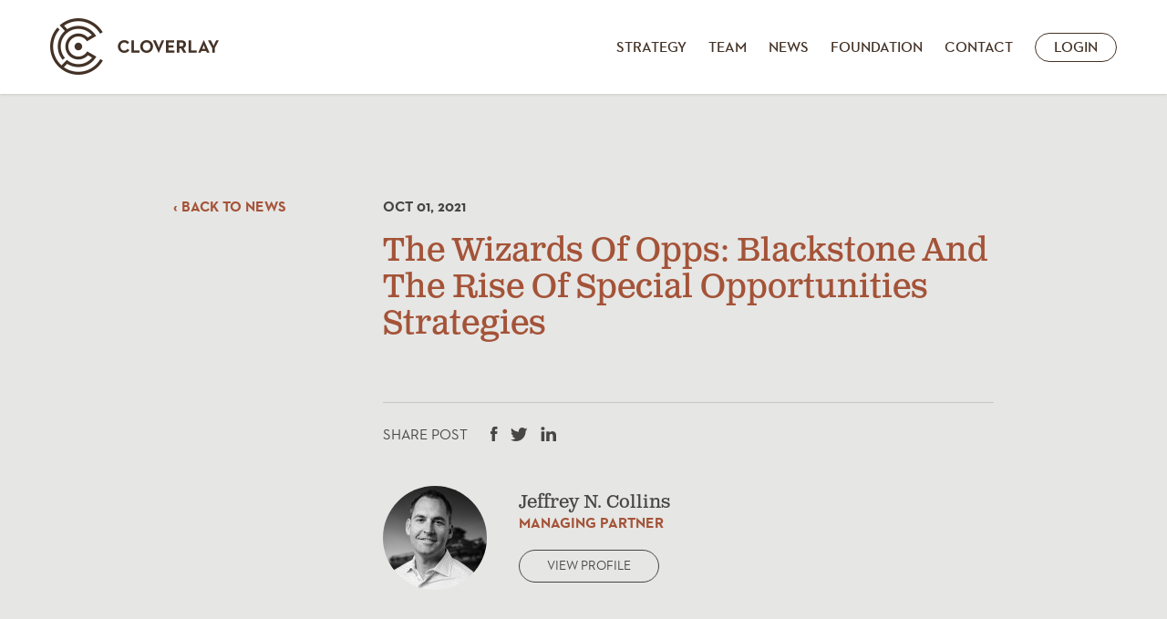

--- FILE ---
content_type: text/html; charset=UTF-8
request_url: https://www.cloverlay.com/news/the-wizards-of-opps-blackstone-and-the-rise-of-special-opportunities-strategies/
body_size: 6277
content:
<!DOCTYPE html>
<html lang="en">
<head>
    <meta charset="UTF-8">
    <meta name="viewport" content="width=device-width, initial-scale=1, minimum-scale=1, maximum-scale=1" />
    
    

    <meta name='robots' content='index, follow, max-image-preview:large, max-snippet:-1, max-video-preview:-1' />
	<style>img:is([sizes="auto" i], [sizes^="auto," i]) { contain-intrinsic-size: 3000px 1500px }</style>
	
            <script data-no-defer="1" data-ezscrex="false" data-cfasync="false" data-pagespeed-no-defer data-cookieconsent="ignore">
                var ctPublicFunctions = {"_ajax_nonce":"c4276e0af4","_rest_nonce":"80572a8a6a","_ajax_url":"\/wp-admin\/admin-ajax.php","_rest_url":"https:\/\/www.cloverlay.com\/wp-json\/","data__cookies_type":"none","data__ajax_type":"admin_ajax","data__bot_detector_enabled":"1","data__frontend_data_log_enabled":1,"cookiePrefix":"","wprocket_detected":false,"host_url":"www.cloverlay.com","text__ee_click_to_select":"Click to select the whole data","text__ee_original_email":"The complete one is","text__ee_got_it":"Got it","text__ee_blocked":"Blocked","text__ee_cannot_connect":"Cannot connect","text__ee_cannot_decode":"Can not decode email. Unknown reason","text__ee_email_decoder":"CleanTalk email decoder","text__ee_wait_for_decoding":"The magic is on the way!","text__ee_decoding_process":"Please wait a few seconds while we decode the contact data."}
            </script>
        
            <script data-no-defer="1" data-ezscrex="false" data-cfasync="false" data-pagespeed-no-defer data-cookieconsent="ignore">
                var ctPublic = {"_ajax_nonce":"c4276e0af4","settings__forms__check_internal":"0","settings__forms__check_external":"0","settings__forms__force_protection":0,"settings__forms__search_test":"1","settings__forms__wc_add_to_cart":"0","settings__data__bot_detector_enabled":"1","settings__sfw__anti_crawler":0,"blog_home":"https:\/\/www.cloverlay.com\/","pixel__setting":"3","pixel__enabled":false,"pixel__url":null,"data__email_check_before_post":"1","data__email_check_exist_post":0,"data__cookies_type":"none","data__key_is_ok":true,"data__visible_fields_required":true,"wl_brandname":"Anti-Spam by CleanTalk","wl_brandname_short":"CleanTalk","ct_checkjs_key":933194903,"emailEncoderPassKey":"f4216e4f641cbba038a7e2803d40ddb1","bot_detector_forms_excluded":"W10=","advancedCacheExists":false,"varnishCacheExists":false,"wc_ajax_add_to_cart":false,"theRealPerson":{"phrases":{"trpHeading":"The Real Person Badge!","trpContent1":"The commenter acts as a real person and verified as not a bot.","trpContent2":" Anti-Spam by CleanTalk","trpContentLearnMore":"Learn more"},"trpContentLink":"https:\/\/cleantalk.org\/help\/the-real-person?utm_id=&amp;utm_term=&amp;utm_source=admin_side&amp;utm_medium=trp_badge&amp;utm_content=trp_badge_link_click&amp;utm_campaign=apbct_links","imgPersonUrl":"https:\/\/www.cloverlay.com\/wp-content\/plugins\/cleantalk-spam-protect\/css\/images\/real_user.svg","imgShieldUrl":"https:\/\/www.cloverlay.com\/wp-content\/plugins\/cleantalk-spam-protect\/css\/images\/shield.svg"}}
            </script>
        
	<!-- This site is optimized with the Yoast SEO plugin v26.8 - https://yoast.com/product/yoast-seo-wordpress/ -->
	<title>Cloverlay – Adjacent Private Markets - The Wizards Of Opps: Blackstone And The Rise Of Special Opportunities Strategies</title>
	<link rel="canonical" href="https://www.cloverlay.com/news/the-wizards-of-opps-blackstone-and-the-rise-of-special-opportunities-strategies/" />
	<meta property="og:locale" content="en_US" />
	<meta property="og:type" content="article" />
	<meta property="og:title" content="Cloverlay – Adjacent Private Markets - The Wizards Of Opps: Blackstone And The Rise Of Special Opportunities Strategies" />
	<meta property="og:url" content="https://www.cloverlay.com/news/the-wizards-of-opps-blackstone-and-the-rise-of-special-opportunities-strategies/" />
	<meta property="og:site_name" content="Cloverlay – Adjacent Private Markets" />
	<meta name="twitter:card" content="summary_large_image" />
	<script type="application/ld+json" class="yoast-schema-graph">{"@context":"https://schema.org","@graph":[{"@type":"WebPage","@id":"https://www.cloverlay.com/news/the-wizards-of-opps-blackstone-and-the-rise-of-special-opportunities-strategies/","url":"https://www.cloverlay.com/news/the-wizards-of-opps-blackstone-and-the-rise-of-special-opportunities-strategies/","name":"Cloverlay – Adjacent Private Markets - The Wizards Of Opps: Blackstone And The Rise Of Special Opportunities Strategies","isPartOf":{"@id":"https://www.cloverlay.com/#website"},"datePublished":"2021-10-06T14:33:16+00:00","breadcrumb":{"@id":"https://www.cloverlay.com/news/the-wizards-of-opps-blackstone-and-the-rise-of-special-opportunities-strategies/#breadcrumb"},"inLanguage":"en-US","potentialAction":[{"@type":"ReadAction","target":["https://www.cloverlay.com/news/the-wizards-of-opps-blackstone-and-the-rise-of-special-opportunities-strategies/"]}]},{"@type":"BreadcrumbList","@id":"https://www.cloverlay.com/news/the-wizards-of-opps-blackstone-and-the-rise-of-special-opportunities-strategies/#breadcrumb","itemListElement":[{"@type":"ListItem","position":1,"name":"Home","item":"https://www.cloverlay.com/"},{"@type":"ListItem","position":2,"name":"The Wizards Of Opps: Blackstone And The Rise Of Special Opportunities Strategies"}]},{"@type":"WebSite","@id":"https://www.cloverlay.com/#website","url":"https://www.cloverlay.com/","name":"Cloverlay – Adjacent Private Markets","description":"","potentialAction":[{"@type":"SearchAction","target":{"@type":"EntryPoint","urlTemplate":"https://www.cloverlay.com/?s={search_term_string}"},"query-input":{"@type":"PropertyValueSpecification","valueRequired":true,"valueName":"search_term_string"}}],"inLanguage":"en-US"}]}</script>
	<!-- / Yoast SEO plugin. -->


<link rel='dns-prefetch' href='//fd.cleantalk.org' />
<link rel='dns-prefetch' href='//use.typekit.net' />
<script type="text/javascript">
/* <![CDATA[ */
window._wpemojiSettings = {"baseUrl":"https:\/\/s.w.org\/images\/core\/emoji\/16.0.1\/72x72\/","ext":".png","svgUrl":"https:\/\/s.w.org\/images\/core\/emoji\/16.0.1\/svg\/","svgExt":".svg","source":{"concatemoji":"https:\/\/www.cloverlay.com\/wp-includes\/js\/wp-emoji-release.min.js?ver=6.8.3.1769105789"}};
/*! This file is auto-generated */
!function(s,n){var o,i,e;function c(e){try{var t={supportTests:e,timestamp:(new Date).valueOf()};sessionStorage.setItem(o,JSON.stringify(t))}catch(e){}}function p(e,t,n){e.clearRect(0,0,e.canvas.width,e.canvas.height),e.fillText(t,0,0);var t=new Uint32Array(e.getImageData(0,0,e.canvas.width,e.canvas.height).data),a=(e.clearRect(0,0,e.canvas.width,e.canvas.height),e.fillText(n,0,0),new Uint32Array(e.getImageData(0,0,e.canvas.width,e.canvas.height).data));return t.every(function(e,t){return e===a[t]})}function u(e,t){e.clearRect(0,0,e.canvas.width,e.canvas.height),e.fillText(t,0,0);for(var n=e.getImageData(16,16,1,1),a=0;a<n.data.length;a++)if(0!==n.data[a])return!1;return!0}function f(e,t,n,a){switch(t){case"flag":return n(e,"\ud83c\udff3\ufe0f\u200d\u26a7\ufe0f","\ud83c\udff3\ufe0f\u200b\u26a7\ufe0f")?!1:!n(e,"\ud83c\udde8\ud83c\uddf6","\ud83c\udde8\u200b\ud83c\uddf6")&&!n(e,"\ud83c\udff4\udb40\udc67\udb40\udc62\udb40\udc65\udb40\udc6e\udb40\udc67\udb40\udc7f","\ud83c\udff4\u200b\udb40\udc67\u200b\udb40\udc62\u200b\udb40\udc65\u200b\udb40\udc6e\u200b\udb40\udc67\u200b\udb40\udc7f");case"emoji":return!a(e,"\ud83e\udedf")}return!1}function g(e,t,n,a){var r="undefined"!=typeof WorkerGlobalScope&&self instanceof WorkerGlobalScope?new OffscreenCanvas(300,150):s.createElement("canvas"),o=r.getContext("2d",{willReadFrequently:!0}),i=(o.textBaseline="top",o.font="600 32px Arial",{});return e.forEach(function(e){i[e]=t(o,e,n,a)}),i}function t(e){var t=s.createElement("script");t.src=e,t.defer=!0,s.head.appendChild(t)}"undefined"!=typeof Promise&&(o="wpEmojiSettingsSupports",i=["flag","emoji"],n.supports={everything:!0,everythingExceptFlag:!0},e=new Promise(function(e){s.addEventListener("DOMContentLoaded",e,{once:!0})}),new Promise(function(t){var n=function(){try{var e=JSON.parse(sessionStorage.getItem(o));if("object"==typeof e&&"number"==typeof e.timestamp&&(new Date).valueOf()<e.timestamp+604800&&"object"==typeof e.supportTests)return e.supportTests}catch(e){}return null}();if(!n){if("undefined"!=typeof Worker&&"undefined"!=typeof OffscreenCanvas&&"undefined"!=typeof URL&&URL.createObjectURL&&"undefined"!=typeof Blob)try{var e="postMessage("+g.toString()+"("+[JSON.stringify(i),f.toString(),p.toString(),u.toString()].join(",")+"));",a=new Blob([e],{type:"text/javascript"}),r=new Worker(URL.createObjectURL(a),{name:"wpTestEmojiSupports"});return void(r.onmessage=function(e){c(n=e.data),r.terminate(),t(n)})}catch(e){}c(n=g(i,f,p,u))}t(n)}).then(function(e){for(var t in e)n.supports[t]=e[t],n.supports.everything=n.supports.everything&&n.supports[t],"flag"!==t&&(n.supports.everythingExceptFlag=n.supports.everythingExceptFlag&&n.supports[t]);n.supports.everythingExceptFlag=n.supports.everythingExceptFlag&&!n.supports.flag,n.DOMReady=!1,n.readyCallback=function(){n.DOMReady=!0}}).then(function(){return e}).then(function(){var e;n.supports.everything||(n.readyCallback(),(e=n.source||{}).concatemoji?t(e.concatemoji):e.wpemoji&&e.twemoji&&(t(e.twemoji),t(e.wpemoji)))}))}((window,document),window._wpemojiSettings);
/* ]]> */
</script>
<style id='wp-emoji-styles-inline-css' type='text/css'>

	img.wp-smiley, img.emoji {
		display: inline !important;
		border: none !important;
		box-shadow: none !important;
		height: 1em !important;
		width: 1em !important;
		margin: 0 0.07em !important;
		vertical-align: -0.1em !important;
		background: none !important;
		padding: 0 !important;
	}
</style>
<link rel='stylesheet' id='wp-block-library-css' href='https://www.cloverlay.com/wp-includes/css/dist/block-library/style.min.css?ver=6.8.3.1769105789' type='text/css' media='all' />
<style id='classic-theme-styles-inline-css' type='text/css'>
/*! This file is auto-generated */
.wp-block-button__link{color:#fff;background-color:#32373c;border-radius:9999px;box-shadow:none;text-decoration:none;padding:calc(.667em + 2px) calc(1.333em + 2px);font-size:1.125em}.wp-block-file__button{background:#32373c;color:#fff;text-decoration:none}
</style>
<style id='safe-svg-svg-icon-style-inline-css' type='text/css'>
.safe-svg-cover{text-align:center}.safe-svg-cover .safe-svg-inside{display:inline-block;max-width:100%}.safe-svg-cover svg{fill:currentColor;height:100%;max-height:100%;max-width:100%;width:100%}

</style>
<style id='global-styles-inline-css' type='text/css'>
:root{--wp--preset--aspect-ratio--square: 1;--wp--preset--aspect-ratio--4-3: 4/3;--wp--preset--aspect-ratio--3-4: 3/4;--wp--preset--aspect-ratio--3-2: 3/2;--wp--preset--aspect-ratio--2-3: 2/3;--wp--preset--aspect-ratio--16-9: 16/9;--wp--preset--aspect-ratio--9-16: 9/16;--wp--preset--color--black: #000000;--wp--preset--color--cyan-bluish-gray: #abb8c3;--wp--preset--color--white: #ffffff;--wp--preset--color--pale-pink: #f78da7;--wp--preset--color--vivid-red: #cf2e2e;--wp--preset--color--luminous-vivid-orange: #ff6900;--wp--preset--color--luminous-vivid-amber: #fcb900;--wp--preset--color--light-green-cyan: #7bdcb5;--wp--preset--color--vivid-green-cyan: #00d084;--wp--preset--color--pale-cyan-blue: #8ed1fc;--wp--preset--color--vivid-cyan-blue: #0693e3;--wp--preset--color--vivid-purple: #9b51e0;--wp--preset--gradient--vivid-cyan-blue-to-vivid-purple: linear-gradient(135deg,rgba(6,147,227,1) 0%,rgb(155,81,224) 100%);--wp--preset--gradient--light-green-cyan-to-vivid-green-cyan: linear-gradient(135deg,rgb(122,220,180) 0%,rgb(0,208,130) 100%);--wp--preset--gradient--luminous-vivid-amber-to-luminous-vivid-orange: linear-gradient(135deg,rgba(252,185,0,1) 0%,rgba(255,105,0,1) 100%);--wp--preset--gradient--luminous-vivid-orange-to-vivid-red: linear-gradient(135deg,rgba(255,105,0,1) 0%,rgb(207,46,46) 100%);--wp--preset--gradient--very-light-gray-to-cyan-bluish-gray: linear-gradient(135deg,rgb(238,238,238) 0%,rgb(169,184,195) 100%);--wp--preset--gradient--cool-to-warm-spectrum: linear-gradient(135deg,rgb(74,234,220) 0%,rgb(151,120,209) 20%,rgb(207,42,186) 40%,rgb(238,44,130) 60%,rgb(251,105,98) 80%,rgb(254,248,76) 100%);--wp--preset--gradient--blush-light-purple: linear-gradient(135deg,rgb(255,206,236) 0%,rgb(152,150,240) 100%);--wp--preset--gradient--blush-bordeaux: linear-gradient(135deg,rgb(254,205,165) 0%,rgb(254,45,45) 50%,rgb(107,0,62) 100%);--wp--preset--gradient--luminous-dusk: linear-gradient(135deg,rgb(255,203,112) 0%,rgb(199,81,192) 50%,rgb(65,88,208) 100%);--wp--preset--gradient--pale-ocean: linear-gradient(135deg,rgb(255,245,203) 0%,rgb(182,227,212) 50%,rgb(51,167,181) 100%);--wp--preset--gradient--electric-grass: linear-gradient(135deg,rgb(202,248,128) 0%,rgb(113,206,126) 100%);--wp--preset--gradient--midnight: linear-gradient(135deg,rgb(2,3,129) 0%,rgb(40,116,252) 100%);--wp--preset--font-size--small: 13px;--wp--preset--font-size--medium: 20px;--wp--preset--font-size--large: 36px;--wp--preset--font-size--x-large: 42px;--wp--preset--spacing--20: 0.44rem;--wp--preset--spacing--30: 0.67rem;--wp--preset--spacing--40: 1rem;--wp--preset--spacing--50: 1.5rem;--wp--preset--spacing--60: 2.25rem;--wp--preset--spacing--70: 3.38rem;--wp--preset--spacing--80: 5.06rem;--wp--preset--shadow--natural: 6px 6px 9px rgba(0, 0, 0, 0.2);--wp--preset--shadow--deep: 12px 12px 50px rgba(0, 0, 0, 0.4);--wp--preset--shadow--sharp: 6px 6px 0px rgba(0, 0, 0, 0.2);--wp--preset--shadow--outlined: 6px 6px 0px -3px rgba(255, 255, 255, 1), 6px 6px rgba(0, 0, 0, 1);--wp--preset--shadow--crisp: 6px 6px 0px rgba(0, 0, 0, 1);}:where(.is-layout-flex){gap: 0.5em;}:where(.is-layout-grid){gap: 0.5em;}body .is-layout-flex{display: flex;}.is-layout-flex{flex-wrap: wrap;align-items: center;}.is-layout-flex > :is(*, div){margin: 0;}body .is-layout-grid{display: grid;}.is-layout-grid > :is(*, div){margin: 0;}:where(.wp-block-columns.is-layout-flex){gap: 2em;}:where(.wp-block-columns.is-layout-grid){gap: 2em;}:where(.wp-block-post-template.is-layout-flex){gap: 1.25em;}:where(.wp-block-post-template.is-layout-grid){gap: 1.25em;}.has-black-color{color: var(--wp--preset--color--black) !important;}.has-cyan-bluish-gray-color{color: var(--wp--preset--color--cyan-bluish-gray) !important;}.has-white-color{color: var(--wp--preset--color--white) !important;}.has-pale-pink-color{color: var(--wp--preset--color--pale-pink) !important;}.has-vivid-red-color{color: var(--wp--preset--color--vivid-red) !important;}.has-luminous-vivid-orange-color{color: var(--wp--preset--color--luminous-vivid-orange) !important;}.has-luminous-vivid-amber-color{color: var(--wp--preset--color--luminous-vivid-amber) !important;}.has-light-green-cyan-color{color: var(--wp--preset--color--light-green-cyan) !important;}.has-vivid-green-cyan-color{color: var(--wp--preset--color--vivid-green-cyan) !important;}.has-pale-cyan-blue-color{color: var(--wp--preset--color--pale-cyan-blue) !important;}.has-vivid-cyan-blue-color{color: var(--wp--preset--color--vivid-cyan-blue) !important;}.has-vivid-purple-color{color: var(--wp--preset--color--vivid-purple) !important;}.has-black-background-color{background-color: var(--wp--preset--color--black) !important;}.has-cyan-bluish-gray-background-color{background-color: var(--wp--preset--color--cyan-bluish-gray) !important;}.has-white-background-color{background-color: var(--wp--preset--color--white) !important;}.has-pale-pink-background-color{background-color: var(--wp--preset--color--pale-pink) !important;}.has-vivid-red-background-color{background-color: var(--wp--preset--color--vivid-red) !important;}.has-luminous-vivid-orange-background-color{background-color: var(--wp--preset--color--luminous-vivid-orange) !important;}.has-luminous-vivid-amber-background-color{background-color: var(--wp--preset--color--luminous-vivid-amber) !important;}.has-light-green-cyan-background-color{background-color: var(--wp--preset--color--light-green-cyan) !important;}.has-vivid-green-cyan-background-color{background-color: var(--wp--preset--color--vivid-green-cyan) !important;}.has-pale-cyan-blue-background-color{background-color: var(--wp--preset--color--pale-cyan-blue) !important;}.has-vivid-cyan-blue-background-color{background-color: var(--wp--preset--color--vivid-cyan-blue) !important;}.has-vivid-purple-background-color{background-color: var(--wp--preset--color--vivid-purple) !important;}.has-black-border-color{border-color: var(--wp--preset--color--black) !important;}.has-cyan-bluish-gray-border-color{border-color: var(--wp--preset--color--cyan-bluish-gray) !important;}.has-white-border-color{border-color: var(--wp--preset--color--white) !important;}.has-pale-pink-border-color{border-color: var(--wp--preset--color--pale-pink) !important;}.has-vivid-red-border-color{border-color: var(--wp--preset--color--vivid-red) !important;}.has-luminous-vivid-orange-border-color{border-color: var(--wp--preset--color--luminous-vivid-orange) !important;}.has-luminous-vivid-amber-border-color{border-color: var(--wp--preset--color--luminous-vivid-amber) !important;}.has-light-green-cyan-border-color{border-color: var(--wp--preset--color--light-green-cyan) !important;}.has-vivid-green-cyan-border-color{border-color: var(--wp--preset--color--vivid-green-cyan) !important;}.has-pale-cyan-blue-border-color{border-color: var(--wp--preset--color--pale-cyan-blue) !important;}.has-vivid-cyan-blue-border-color{border-color: var(--wp--preset--color--vivid-cyan-blue) !important;}.has-vivid-purple-border-color{border-color: var(--wp--preset--color--vivid-purple) !important;}.has-vivid-cyan-blue-to-vivid-purple-gradient-background{background: var(--wp--preset--gradient--vivid-cyan-blue-to-vivid-purple) !important;}.has-light-green-cyan-to-vivid-green-cyan-gradient-background{background: var(--wp--preset--gradient--light-green-cyan-to-vivid-green-cyan) !important;}.has-luminous-vivid-amber-to-luminous-vivid-orange-gradient-background{background: var(--wp--preset--gradient--luminous-vivid-amber-to-luminous-vivid-orange) !important;}.has-luminous-vivid-orange-to-vivid-red-gradient-background{background: var(--wp--preset--gradient--luminous-vivid-orange-to-vivid-red) !important;}.has-very-light-gray-to-cyan-bluish-gray-gradient-background{background: var(--wp--preset--gradient--very-light-gray-to-cyan-bluish-gray) !important;}.has-cool-to-warm-spectrum-gradient-background{background: var(--wp--preset--gradient--cool-to-warm-spectrum) !important;}.has-blush-light-purple-gradient-background{background: var(--wp--preset--gradient--blush-light-purple) !important;}.has-blush-bordeaux-gradient-background{background: var(--wp--preset--gradient--blush-bordeaux) !important;}.has-luminous-dusk-gradient-background{background: var(--wp--preset--gradient--luminous-dusk) !important;}.has-pale-ocean-gradient-background{background: var(--wp--preset--gradient--pale-ocean) !important;}.has-electric-grass-gradient-background{background: var(--wp--preset--gradient--electric-grass) !important;}.has-midnight-gradient-background{background: var(--wp--preset--gradient--midnight) !important;}.has-small-font-size{font-size: var(--wp--preset--font-size--small) !important;}.has-medium-font-size{font-size: var(--wp--preset--font-size--medium) !important;}.has-large-font-size{font-size: var(--wp--preset--font-size--large) !important;}.has-x-large-font-size{font-size: var(--wp--preset--font-size--x-large) !important;}
:where(.wp-block-post-template.is-layout-flex){gap: 1.25em;}:where(.wp-block-post-template.is-layout-grid){gap: 1.25em;}
:where(.wp-block-columns.is-layout-flex){gap: 2em;}:where(.wp-block-columns.is-layout-grid){gap: 2em;}
:root :where(.wp-block-pullquote){font-size: 1.5em;line-height: 1.6;}
</style>
<link rel='stylesheet' id='cleantalk-public-css-css' href='https://www.cloverlay.com/wp-content/plugins/cleantalk-spam-protect/css/cleantalk-public.min.css?ver=6.70.1_1768812738.1769105789' type='text/css' media='all' />
<link rel='stylesheet' id='cleantalk-email-decoder-css-css' href='https://www.cloverlay.com/wp-content/plugins/cleantalk-spam-protect/css/cleantalk-email-decoder.min.css?ver=6.70.1_1768812738.1769105789' type='text/css' media='all' />
<link rel='stylesheet' id='cleantalk-trp-css-css' href='https://www.cloverlay.com/wp-content/plugins/cleantalk-spam-protect/css/cleantalk-trp.min.css?ver=6.70.1_1768812738.1769105789' type='text/css' media='all' />
<link rel='stylesheet' id='contact-form-7-css' href='https://www.cloverlay.com/wp-content/plugins/contact-form-7/includes/css/styles.css?ver=6.1.4.1769105789' type='text/css' media='all' />
<link rel='stylesheet' id='normalize-css' href='https://www.cloverlay.com/wp-content/themes/cloverlay/css/normalize.css?ver=1758769644.1769105789' type='text/css' media='all' />
<link rel='stylesheet' id='typekit-css' href='https://use.typekit.net/pyp4rai.css?ver=6.8.3.1769105789' type='text/css' media='all' />
<link rel='stylesheet' id='main-css-css' href='https://www.cloverlay.com/wp-content/themes/cloverlay/css/main.css?ver=1758769644.1769105789' type='text/css' media='all' />
<link rel='stylesheet' id='responsive-css' href='https://www.cloverlay.com/wp-content/themes/cloverlay/css/responsive.css?ver=1758769644.1769105789' type='text/css' media='all' />
<script type="text/javascript" src="https://www.cloverlay.com/wp-content/plugins/cleantalk-spam-protect/js/apbct-public-bundle.min.js?ver=6.70.1_1768812738.1769105789" id="apbct-public-bundle.min-js-js"></script>
<script type="text/javascript" src="https://fd.cleantalk.org/ct-bot-detector-wrapper.js?ver=6.70.1.1769105789" id="ct_bot_detector-js" defer="defer" data-wp-strategy="defer"></script>
<script type="text/javascript" src="https://www.cloverlay.com/wp-includes/js/jquery/jquery.min.js?ver=3.7.1.1769105789" id="jquery-core-js"></script>
<script type="text/javascript" src="https://www.cloverlay.com/wp-includes/js/jquery/jquery-migrate.min.js?ver=3.4.1.1769105789" id="jquery-migrate-js"></script>
<script type="text/javascript" src="https://www.cloverlay.com/wp-content/themes/cloverlay/js/jquery.actual.js?ver=1758769644.1769105789" id="actual-js"></script>
<script type="text/javascript" src="https://www.cloverlay.com/wp-content/themes/cloverlay/js/rwd.js?ver=1758769644.1769105789" id="rwd-js"></script>
<script type="text/javascript" src="https://www.cloverlay.com/wp-content/themes/cloverlay/js/main.js?ver=1758769644.1769105789" id="main-js-js"></script>
<link rel="https://api.w.org/" href="https://www.cloverlay.com/wp-json/" /><link rel="EditURI" type="application/rsd+xml" title="RSD" href="https://www.cloverlay.com/xmlrpc.php?rsd" />
<meta name="generator" content="WordPress 6.8.3" />
<link rel='shortlink' href='https://www.cloverlay.com/?p=341' />
<link rel="alternate" title="oEmbed (JSON)" type="application/json+oembed" href="https://www.cloverlay.com/wp-json/oembed/1.0/embed?url=https%3A%2F%2Fwww.cloverlay.com%2Fnews%2Fthe-wizards-of-opps-blackstone-and-the-rise-of-special-opportunities-strategies%2F" />
<link rel="alternate" title="oEmbed (XML)" type="text/xml+oembed" href="https://www.cloverlay.com/wp-json/oembed/1.0/embed?url=https%3A%2F%2Fwww.cloverlay.com%2Fnews%2Fthe-wizards-of-opps-blackstone-and-the-rise-of-special-opportunities-strategies%2F&#038;format=xml" />
<link rel="apple-touch-icon" sizes="180x180" href="/wp-content/uploads/fbrfg/apple-touch-icon.png">
<link rel="icon" type="image/png" sizes="32x32" href="/wp-content/uploads/fbrfg/favicon-32x32.png">
<link rel="icon" type="image/png" sizes="16x16" href="/wp-content/uploads/fbrfg/favicon-16x16.png">
<link rel="manifest" href="/wp-content/uploads/fbrfg/site.webmanifest">
<link rel="mask-icon" href="/wp-content/uploads/fbrfg/safari-pinned-tab.svg" color="#5bbad5">
<link rel="shortcut icon" href="/wp-content/uploads/fbrfg/favicon.ico">
<meta name="msapplication-TileColor" content="#da532c">
<meta name="msapplication-config" content="/wp-content/uploads/fbrfg/browserconfig.xml">
<meta name="theme-color" content="#ffffff">	
	
</head>
<body class="wp-singular news-template-default single single-news postid-341 wp-theme-cloverlay">

    
<header class="header header-fixed-permanent">
    <div class="container clearfix">
        <div class="header-wrapper flex">
            <a href="https://www.cloverlay.com/" class="header-logo"></a>
            <div class="header-nav-bar"></div>
            <nav class="header-nav">
                <div class="header-nav-close"></div>
                <ul id="menu-main-menu" class="header-nav-list"><li id="menu-item-665" class="header-nav-item menu-item menu-item-type-post_type menu-item-object-page menu-item-665"><a href="https://www.cloverlay.com/adjacentprivatemarkets/">Strategy</a></li>
<li id="menu-item-116" class="header-nav-item menu-item menu-item-type-post_type menu-item-object-page menu-item-116"><a href="https://www.cloverlay.com/team/">Team</a></li>
<li id="menu-item-117" class="header-nav-item menu-item menu-item-type-post_type menu-item-object-page menu-item-117"><a href="https://www.cloverlay.com/news/">News</a></li>
<li id="menu-item-585" class="header-nav-item menu-item menu-item-type-post_type menu-item-object-page menu-item-585"><a href="https://www.cloverlay.com/foundation/">Foundation</a></li>
<li id="menu-item-114" class="header-nav-item menu-item menu-item-type-post_type menu-item-object-page menu-item-114"><a href="https://www.cloverlay.com/contact/">Contact</a></li>
<li id="menu-item-118" class="header-nav-item header-nav-item-login menu-item menu-item-type-custom menu-item-object-custom menu-item-118"><a target="_blank" href="https://icx.efrontcloud.com/cloverlayinvestors/login.aspx">Login</a></li>
</ul>            </nav>
        </div>
    </div>
</header>

<main class="main main-page main-news-single">
	<div class="container">
		<div class="news-single-wrapper">
			<div class="news-single-sub">
				<a href="" class="news-single-back">‹ Back to News</a>
			</div>
			<div class="news-single-main">
				<div class="news-single-date">Oct 01, 2021</div>
				<h2 class="news-single-title">The Wizards Of Opps: Blackstone And The Rise Of Special Opportunities Strategies</h2>
				<!-- <div class="news-single-author">Robert Curtis, Cloverlay</div> -->
				<div class="news-single-content">
									</div>
				<div class="news-single-share">
					<div class="news-single-share-label">Share Post</div>
					<div class="news-single-social-list">
						<div class="news-single-social-item">
							<a href="https://www.facebook.com/sharer/sharer.php?u=https://www.cloverlay.com/news/the-wizards-of-opps-blackstone-and-the-rise-of-special-opportunities-strategies/" class="news-single-social-link news-single-social-facebook"></a>
						</div>
						<div class="news-single-social-item">
							<a href="https://twitter.com/intent/tweet?url=https://www.cloverlay.com/news/the-wizards-of-opps-blackstone-and-the-rise-of-special-opportunities-strategies/" class="news-single-social-link news-single-social-twitter"></a>
						</div>
						<div class="news-single-social-item">
							<a href="https://www.linkedin.com/shareArticle?mini=true&url=https://www.cloverlay.com/news/the-wizards-of-opps-blackstone-and-the-rise-of-special-opportunities-strategies/" class="news-single-social-link news-single-social-linkedin"></a>
						</div>
					</div>
				</div>
				<div class="news-single-team">
					<div class="news-single-team-image"><img width="114" height="114" src="https://www.cloverlay.com/wp-content/uploads/2017/11/Cloverlay-Bios_0007_Collins-114x114.jpg" class="attachment-news_author size-news_author" alt="" decoding="async" srcset="https://www.cloverlay.com/wp-content/uploads/2017/11/Cloverlay-Bios_0007_Collins-114x114.jpg 114w, https://www.cloverlay.com/wp-content/uploads/2017/11/Cloverlay-Bios_0007_Collins-300x300.jpg 300w, https://www.cloverlay.com/wp-content/uploads/2017/11/Cloverlay-Bios_0007_Collins-150x150.jpg 150w, https://www.cloverlay.com/wp-content/uploads/2017/11/Cloverlay-Bios_0007_Collins-768x768.jpg 768w, https://www.cloverlay.com/wp-content/uploads/2017/11/Cloverlay-Bios_0007_Collins-20x20.jpg 20w, https://www.cloverlay.com/wp-content/uploads/2017/11/Cloverlay-Bios_0007_Collins.jpg 930w" sizes="(max-width: 114px) 100vw, 114px" /></div>
					<div class="news-single-team-details">
						<h3 class="news-single-team-name">Jeffrey N. Collins</h3>
						<div class="news-single-team-position">Managing Partner</div>
						<a href="https://www.cloverlay.com/team/jeffrey-n-collins/" class="news-single-team-link">View Profile</a>
					</div>
				</div>
			</div>
		</div>
	</div>
</main>
    
<footer class="footer">
    <div class="container">
        <div class="footer-wrapper">
            <a href="https://www.cloverlay.com/" class="footer-logo"></a>
            <p class="footer-text">
                161 Washington Street, Suite 1650<br />
                Eight Tower Bridge<br />
                Conshohocken, PA 19428<br />
                <a href="tel:1-484-262-5020">+1.484.262.5020</a>
            </p>
            <nav class="footer-nav">
                <ul id="menu-footer-menu" class="footer-nav-list"><li id="menu-item-189" class="footer-nav-item menu-item menu-item-type-post_type menu-item-object-page menu-item-189"><a href="https://www.cloverlay.com/privacy-policy/">Privacy</a></li>
<li id="menu-item-165" class="footer-nav-item menu-item menu-item-type-custom menu-item-object-custom menu-item-165"><a target="_blank" href="http://www.greyboxcreative.com">Design</a></li>
<li id="menu-item-190" class="footer-nav-item menu-item menu-item-type-post_type menu-item-object-page menu-item-190"><a href="https://www.cloverlay.com/disclaimer/">Disclaimer</a></li>
</ul>                <!-- <div class="design-link"><a href="http://www.greyboxcreative.com/" target="_blank">Design: Greybox Creative</a></div> -->
            </nav>
            <div class="footer-copyright">
                Adjacent Private  Markets™<br />
                ©2015-2026 Cloverlay. All Rights Reserved
            </div>
        </div>
    </div>
</footer>
    <script type="speculationrules">
{"prefetch":[{"source":"document","where":{"and":[{"href_matches":"\/*"},{"not":{"href_matches":["\/wp-*.php","\/wp-admin\/*","\/wp-content\/uploads\/*","\/wp-content\/*","\/wp-content\/plugins\/*","\/wp-content\/themes\/cloverlay\/*","\/*\\?(.+)"]}},{"not":{"selector_matches":"a[rel~=\"nofollow\"]"}},{"not":{"selector_matches":".no-prefetch, .no-prefetch a"}}]},"eagerness":"conservative"}]}
</script>
<script type="text/javascript" src="https://www.cloverlay.com/wp-includes/js/dist/hooks.min.js?ver=4d63a3d491d11ffd8ac6.1769105789" id="wp-hooks-js"></script>
<script type="text/javascript" src="https://www.cloverlay.com/wp-includes/js/dist/i18n.min.js?ver=5e580eb46a90c2b997e6.1769105789" id="wp-i18n-js"></script>
<script type="text/javascript" id="wp-i18n-js-after">
/* <![CDATA[ */
wp.i18n.setLocaleData( { 'text direction\u0004ltr': [ 'ltr' ] } );
/* ]]> */
</script>
<script type="text/javascript" src="https://www.cloverlay.com/wp-content/plugins/contact-form-7/includes/swv/js/index.js?ver=6.1.4.1769105789" id="swv-js"></script>
<script type="text/javascript" id="contact-form-7-js-before">
/* <![CDATA[ */
var wpcf7 = {
    "api": {
        "root": "https:\/\/www.cloverlay.com\/wp-json\/",
        "namespace": "contact-form-7\/v1"
    }
};
/* ]]> */
</script>
<script type="text/javascript" src="https://www.cloverlay.com/wp-content/plugins/contact-form-7/includes/js/index.js?ver=6.1.4.1769105789" id="contact-form-7-js"></script>

</body>
</html>

--- FILE ---
content_type: text/css
request_url: https://www.cloverlay.com/wp-content/themes/cloverlay/css/main.css?ver=1758769644.1769105789
body_size: 2671
content:
@font-face {
	font-family: 'Neutra2 Demi';
	src: url('./fonts/Neutra2/neutra2text-demi-webfont.eot');
	src: local('☺'), url('./fonts/Neutra2/neutra2text-demi-webfont.woff') format('woff'), url('./fonts/Neutra2/neutra2text-demi-webfont.ttf') format('truetype'), url('./fonts/Neutra2/neutra2text-demi-webfont.svg') format('svg');
	font-weight: normal;
	font-style: normal;
}

@font-face {
	font-family: 'Neutra2 Book';
	src: url('./fonts/Neutra2/neutra2text-book-webfont.eot');
	src: local('☺'), url('./fonts/Neutra2/neutra2text-book-webfont.woff') format('woff'), url('./fonts/Neutra2/neutra2text-book-webfont.ttf') format('truetype'), url('./fonts/Neutra2/neutra2text-book-webfont.svg') format('svg');
	font-weight: normal;
	font-style: normal;
}

@font-face {
	font-family: 'Neutra2 Bold';
	src: url('./fonts/Neutra2/neutra2text-bold-webfont.eot');
	src: local('☺'), url('./fonts/Neutra2/neutra2text-bold-webfont.woff') format('woff'), url('./fonts/Neutra2/neutra2text-bold-webfont.ttf') format('truetype'), url('./fonts/Neutra2/neutra2text-bold-webfont.svg') format('svg');
	font-weight: normal;
	font-style: normal;
}

* {
	box-sizing: border-box;
}

body {
	font-family: 'Neutra2 Book';
	color: #474644;;
}

h1,
h2,
h3,
h4,
h5,
h6 {
	font-family: 'clarendon-text-pro';
	font-weight: 500;
	margin: 0;
}

p {
    margin: 0 0 25px;
}

p:last-child {
	margin: 0;
}

p strong {
	font-family: 'Neutra2 Bold';
}

a {
	color: #a45338;
	text-decoration: none;
}

img {
	max-width: 100%;
	height: auto;
}

.clearfix:after {
	visibility: hidden;
	display: block;
	font-size: 0;
	content: '';
	clear: both;
	height: 0;
}


.container {
	position: relative;
	max-width: 1200px;
    width: 100%;
    height: 100%;
    margin: 0 auto;
    padding: 0 15px;
}

.flex {
	display: flex;
	justify-content: center;
	align-items: center;
}

/* Header */

.header {
	position: absolute;
	top: 0;
	left: 0;
	width: 100%;
	z-index: 8010;
	transition: all 0.25s ease-in-out;
}

.header-wrapper {
	justify-content: space-between;
	padding: 20px 0;
}

.header-logo {
	display: block;
	background: url('../img/header-logo-2x.png') 0 0 no-repeat;
	background-size: 185px 134px;
	width: 185px;
	height: 63px;
}

.header-nav-list {
	list-style: none;
	margin: 0;
	padding: 0;
}

.header-nav-item {
	display: inline-block;
	margin-right: 20px;
}

.header-nav-item:last-child {
	margin-right: 0;
}

.header-nav-link,
.header-nav-item a {
	position: relative;
	font-family: 'Neutra2 Demi';
	font-size: 16px;
	line-height: 1;
	color: #fff;
	text-transform: uppercase;
}

.header-nav-link:after,
.header-nav-item a:after {
	display: block;
	content: '';
	background: #fff;
	width: 0;
	height: 3px;
	position: absolute;
	bottom: -16px;
	left: 0;
	opacity: 0;
	transition: opacity 0.25s ease-in-out, width 0.25s ease-in-out;
}

.header-nav-link:hover:after,
.header-nav-item a:hover:after {
	width: 100%;
	opacity: 1;
}

.header-nav-item-login .header-nav-link,
.header-nav-item-login a {
	display: block;
	padding: 8px 20px 6px;
	border: 1px solid #fff;
	border-radius: 20px;
	transition: background 0.25s ease-in-out, color 0.25s ease-in-out;
}

.header-nav-item-login .header-nav-link:hover,
.header-nav-item-login a:hover {
	background: #fff;
	color: #443226;
}

.header-nav-item-login .header-nav-link:after,
.header-nav-item-login a:after {
	display: none;
}

.header-fixed,
.header-fixed-permanent,
.page-id-185 .header,
.page-id-187 .header {
	position: fixed;
	background: #fff;
	box-shadow: 0 1px 3px #ccc;
}

.header-fixed .header-logo,
.header-fixed-permanent .header-logo,
.page-id-185 .header-logo,
.page-id-187 .header-logo {
	background-position: 0 -72px;
}

.header-fixed .header-nav-link,
.header-fixed .header-nav-item a,
.header-fixed-permanent .header-nav-link,
.header-fixed-permanent .header-nav-item a,
.page-id-185 .header-nav-link,
.page-id-185 .header-nav-item a,
.page-id-187 .header-nav-link,
.page-id-187 .header-nav-item a {
	color: #443226;
}

.header-fixed .header-nav-item-login .header-nav-link,
.header-fixed .header-nav-item-login a,
.header-fixed-permanent .header-nav-item-login .header-nav-link,
.header-fixed-permanent .header-nav-item-login a,
.page-id-185 .header-nav-item-login .header-nav-link,
.page-id-185 .header-nav-item-login a,
.page-id-187 .header-nav-item-login .header-nav-link,
.page-id-187 .header-nav-item-login a {
	border-color: #443226;
}

.header-fixed .header-nav-link:after,
.header-fixed .header-nav-item a:after,
.header-fixed-permanent .header-nav-link:after,
.header-fixed-permanent .header-nav-item a:after,
.page-id-185 .header-nav-link:after,
.page-id-185 .header-nav-item a:after,
.page-id-187 .header-nav-link:after,
.page-id-187 .header-nav-item a:after {
	background: #443226;
}

.header-fixed .header-nav-item-login .header-nav-link:hover,
.header-fixed .header-nav-item-login a:hover,
.header-fixed-permanent .header-nav-item-login .header-nav-link:hover,
.header-fixed-permanent .header-nav-item-login a:hover,
.page-id-185 .header-nav-item-login .header-nav-link:hover,
.page-id-185 .header-nav-item-login a:hover,
.page-id-187 .header-nav-item-login .header-nav-link:hover,
.page-id-187 .header-nav-item-login a:hover {
	background: #443226;
	color: #fff;
}

/* Header */

/* Hero */

.hero {
	background-repeat: no-repeat;
	background-position: center;
	background-size: cover;
	height: 100vh;
	max-height: 650px;
}

.hero-home {
	background: #e6e6e4;
	height: auto;
	max-height: none;
}

.hero-video {
	position: relative;
    max-height: 100vh;
    overflow: hidden;
}
    
.hero-video iframe {
/*    position: absolute;
    width: 200%;
    height: 150%;
    top: 50%;
    left: -50%;
    transform: translate(0%, -50%);*/
}

.hero-home .hero-title {
	position: absolute;
	bottom: 100px;
	left: 130px;
	font-size: 52px;
	line-height: 60px;
	color: #fff;
}

.hero-home .hero-title:after {
	content: '';
	display: block;
	background: #fff;
	width: 1px;
	height: 80px;
	position: absolute;
	bottom: -100px;
	left: 0;
}

.hero-page .hero-title {
	position: absolute;
	bottom: 0;
	left: 50%;
	background: #fff;
	width: 100%;
	max-width: 770px;
	margin-left: -385px;
	padding: 40px 20px 30px;
	font-size: 60px;
	line-height: 1;
	color: #abaca7;
	text-align: center;
}

.hero-page .hero-title:after {
	content: '';
	display: block;
	background: #abaca7;
	width: 1px;
	height: 90px;
	position: absolute;
	bottom: -90px;
	left: 50%;
}

/* Hero */

/* Main */

.main-home,
.main-bio,
.main-news-single {
	background: #e6e6e4;
}

.main-home .content-section:first-child .container {
	padding-top: 75px;
}

.main-home .content-section:last-child .container {
	padding-bottom: 75px;
}

.main-page .container {
	padding-top: 140px;
	padding-bottom: 140px;
}

.main-bio .container,
.main-news-single .container {
	padding-top: 220px;
}

.content-text {
	max-width: 850px;
	padding: 50px 0 50px 100px;
}

.content-text p {
	font-size: 22px;
	line-height: 35px;
	color: #443226;
}

.content-text-1 {
	max-width: 850px;
	padding: 50px 0 50px 100px;
}

.content-text-1 p {
	font-size: 22px;
	line-height: 35px;
	color: #443226;
}

.content-section-callout .container {
	max-width: 100%;
	padding-right: 0;
	padding-left: calc(50% - 285px);
}

.content-callout {
	background-position: center;
	background-repeat: no-repeat;
	background-size: cover;
	margin: 50px 0;
	padding: 130px 0;
}

.content-callout-box {
	background: #fff;
	max-width: 535px;
	margin-left: -200px;
	padding: 10px;
}

.content-callout-box-inner {
	padding: 70px 30px;
	border: 1px solid #e6e6e4;
}

.content-callout-box h3 {
	font-size: 24px;
	line-height: 1;
	color: #a45338;
	margin-bottom: 25px;
}

.content-callout-box p {
	font-family: 'Neutra2 Demi';
	font-size: 24px;
	line-height: 35px;
}

.content-callout-box p a {
	position: relative;
	display: inline-block;
	margin-top: 50px;
	padding-right: 70px;
	font-size: 16px;
	line-height: 1;
	text-transform: uppercase;
	transition: color 0.25s ease-in-out;
}

.content-callout-box p a:after {
	content: '';
	display: block;
	background: url('../img/callout-arrow-sprite.png') no-repeat;
	width: 54px;
	height: 11px;
	position: absolute;
	top: 50%;
	right: 0;
	margin-top: -6px;
}

.content-callout-box p a:hover {
	color: #443226;
}

.content-callout-box p a:hover:after {
	background-position: -0 -11px;
}

.content-section-callout-right .container {
	max-width: 100%;
	padding-left: 0;
	padding-right: calc(50% - 285px);
}

.content-section-callout-right .content-callout-box {
	float: right;
	margin: 0 -200px 0 0;
}

.content-news {
	max-width: 1000px;
	margin: 100px 0 130px 100px;
}

.content-news-list {
	display: flex;
	justify-content: space-between;
}

.content-news-item {
	max-width: 400px;
}

.content-news-date {
	font-family: 'Neutra2 Demi';
	font-size: 18px;
	line-height: 25px;
	color: #a45338;
	text-transform: uppercase;
	position: relative;
	height: 25px;
	margin-bottom: 25px;
	padding-left: 40px;
}

.content-news-date:before {
	content: '';
	display: block;
	background: url('../img/news-calendar.png') no-repeat;
	width: 27px;
	height: 25px;
	position: absolute;
	top: 50%;
	left: 0;
	margin-top: -12.5px;
}

.content-news-subtitle {
	font-family: 'Neutra2 Demi';
	font-size: 18px;
	margin-bottom: 15px;
}

.content-news-title a {
	font-size: 22px;
	line-height: 25px;
	transition: color 0.25s ease-in-out;
}


.content-news-all {
	font-family: 'Neutra2 Bold';
	font-size: 16px;
	line-height: 1;
	text-transform: uppercase;
	position: relative;
	display: inline-block;
	margin-bottom: 60px;
	padding-top: 12px;
	transition: color 0.25s ease-in-out;
}

.content-news-title a:hover,
.content-news-all:hover {
	color: #443226;
}

.content-news-all:before {
	content: '';
	display: block;
	background: #a45338;
	width: 20px;
	height: 1px;
	position: absolute;
	top: 0;
	left: 0;
}

.content-news-all:hover:before {
	background: #443226;
}

/* Main */

/* Footer */

.footer {
	background: #443226;
}

.footer-wrapper {
	display: flex;
	flex-wrap: wrap;
	padding: 40px 0;
}

.footer-logo {
	background: url('../img/footer-logo.png') no-repeat;
	width: 53px;
	height: 55px;
	margin-right: 25px;
}

.footer-text {
	font-family: 'Neutra2 Demi';
	font-size: 14px;
	line-height: 20px;
	color: #abaca7;
	margin: 0 auto 0 0;
}

.footer-text a {
	color: #abaca7;
}

.footer-nav {
	justify-content: center;
	align-self: center;
	margin: 0 auto 0 0;
}

.footer-nav-list {
	list-style: none;
	margin: 0;
	padding: 0;
}

.footer-nav-item,
.footer-nav li {
	display: inline-block;
	margin-right: 25px;
}

.footer-nav-item:last-child,
.footer-nav li:last-child {
	margin-right: 0;
}

.footer-nav-link,
.footer-nav-item a,
.design-link a {
	font-family: 'Neutra2 Demi';
	font-size: 14px;
}

.design-link {
	margin-top: 5px;
	text-align: right;
}

.design-link a {
	color: #928b86;
}

.footer-copyright {
	justify-content: flex-end;
	align-self: flex-end;
	font-family: 'Neutra2 Demi';
	font-size: 14px;
	line-height: 20px;
	color: #abaca7;
	text-align: right;
}

/* Footer */

/* Team */

.team-list {
	display: flex;
	flex-wrap: wrap;
	margin: 0 -15px;
}

.team-item {
	width: 33.333333%;
	padding: 0 15px 60px;
}

.team-item:nth-child(3n) {
	margin-right: 0;
}

.team-image {
	display: block;
	margin-bottom: 20px;
	position: relative;
}

.team-image:before {
	display: block;
	content: '';
	background: rgba(68, 50, 38, 0.3);
	width: 100%;
	height: 100%;
	position: absolute;
	top: 0;
	left: 0;
	opacity: 0;
	transition: opacity 0.25s ease-in-out;
}

.team-image:hover:before {
	opacity: 1;
} 

.team-image img {
	display: block;
	width: 100%;
}

.team-details {
	position: relative;
	display: block;
	padding-right: 35px;
}

.team-details:after {
	content: '';
	display: block;
	background: url('../img/team-plus.png') no-repeat;
	width: 27px;
	height: 27px;
	position: absolute;
	top: 50%;
	right: 0;
	margin-top: -13px;
}

.team-name {
	display: block;
	margin-bottom: 5px;
	font-family: 'clarendon-text-pro';
	font-size: 20px;
	line-height: 1;
	color: #474644;
}

.team-position {
	display: block;
	font-family: 'Neutra2 Bold';
	font-size: 16px;
	line-height: 1;
	text-transform: uppercase;
}

/* Team */

/* Bio */

.bio-wrapper {
	display: flex;
}

.bio-sub {
	max-width: 400px;
	margin-right: 60px;
}

.bio-back {
	display: inline-block;
	margin-bottom: 25px;
	font-family: 'Neutra2 Bold';
	font-size: 16px;
	text-transform: uppercase;
}

.bio-main {
	max-width: 710px;
}

.bio-name {
	margin-bottom: 15px;
	font-size: 36px;
	line-height: 1;
	
}

.bio-position {
	margin-bottom: 35px;
	font-size: 24px;
	color: #a45338;
	text-transform: uppercase;
}

.bio-content {
	margin-bottom: 30px;
}

.bio-content p {
	font-size: 18px;
	line-height: 25px;
}

.bio-content h3 {
	margin-bottom: 5px;
	font-size: 24px;
	line-height: 1;
	color: #a45338;
}

.bio-socials {
	margin-bottom: 50px;
}

.bio-social-linkedin {
	display: block;
	background: url('../img/bio-social-linkedin.png') no-repeat;
	width: 40px;
	height: 40px;
}

.bio-articles-heading {
	position: relative;
	margin-bottom: 25px;
	padding: 0 0 20px 40px;
	border-bottom: 1px solid #c6c6c4;
	font-family: 'Neutra2 Bold';
	font-size: 24px;
	text-transform: uppercase;
}

.bio-articles-heading:before {
	content: '';
	display: block;
	background: url('../img/bio-articles.png') no-repeat;
	width: 21px;
	height: 28px;
	position: absolute;
	top: -8px;
	left: 0;
}

.bio-articles-item {
	display: flex;
	margin-bottom: 45px;
}

.bio-articles-item:last-child {
	margin-bottom: 0;
}

.bio-articles-date {
	width: 100%;
	max-width: 45px;
	margin-right: 35px;
	margin-bottom: 10px;
	font-family: 'Neutra2 Bold';
	text-align: center;
}

.bio-articles-date-month {
	margin-bottom: 10px;
	font-size: 22px;
	color: #abaca7;
	text-transform: uppercase;
}

.bio-articles-date-day {
	font-size: 38px;
	color: #474644;
}

.bio-articles-title {
	margin-bottom: 10px;
}

.bio-articles-link {
	font-size: 20px;
}

.bio-articles-subtitle {
	margin-bottom: 5px;
	font-size: 18px;
}

/* Bio */

/* News */

.news-list {
	width: 100%;
	max-width: 800px;
	margin: 0 auto;
}

.news-item {
	display: flex;
	margin-bottom: 75px;
}

.news-item:last-child {
	margin-bottom: 0;
}

.news-date {
	width: 70px;
	margin-right: 65px;
	text-align: center;
}

.news-date-month {
	display: block;
	font-family: 'Neutra2 Bold';
	font-size: 30px;
	line-height: 1;
	color: #abaca7;
	text-transform: uppercase;
}

.news-date-day {
	display: block;
	margin-top: -5px;
	font-family: 'Neutra2 Bold';
	font-size: 55px;	
	line-height: 1;
}

.news-details {
	width: calc( 100% - 135px );
}

.news-subtitle {
	display: block;
	margin-bottom: 10px;
	font-size: 18px;
	color: #474644;
	line-height: 1;
}

.news-title {
	display: block;
	font-family: 'clarendon-text-pro';
	font-size: 28px;
	line-height: 35px;
}

.news-heading {
	margin-bottom: 30px;
	font-size: 28px;
	color: #abaca7;
	text-align: center;
}

.news-heading:first-child {
	margin-top: -30px;
}

/* News */

/* News Single */

.news-single-wrapper {
	display: flex;
	max-width: 900px;
	margin: 0 auto;
}

.news-single-sub {
	width: 100%;
	max-width: 130px;
	margin-right: 100px;
}

.news-single-main {
	max-width: 670px;
}

.news-single-back,
.news-single-date {
	font-family: 'Neutra2 Bold';
	font-size: 16px;
	text-transform: uppercase;
}

.news-single-date {
	margin-bottom: 20px
}

.news-single-title {
	margin-bottom: 30px;
	font-size: 36px;
	line-height: 40px;
	color: #a45338;
}

.news-single-author {
	margin-bottom: 30px;
	font-size: 18px;
}

.news-single-content {
	margin-bottom: 25px;
	padding-bottom: 35px;
	border-bottom: 1px solid #c6c6c4;
}

.news-single-content p {
	font-size: 18px;
	line-height: 25px;
}

.news-single-share {
	display: flex;
	align-items: center;
	margin-bottom: 45px;
}

.news-single-share-label {
	margin-right: 25px;
	font-size: 16px;
	text-transform: uppercase;
}

.news-single-social-item {
	display: inline-block;
	margin-right: 10px;
}

.news-single-social-item:last-child {
	margin-right: 0;
}

.news-single-social-link {
	display: block;
	background: url('../img/share-socials.png') no-repeat;
}

.news-single-social-facebook {
	background-position: 0 0;
	width: 8px;
	height: 17px;
}

.news-single-social-twitter {
	background-position: -22px -2px;
	width: 19px;
	height: 15px;
}

.news-single-social-linkedin {
	background-position: -52px -1px;
	width: 17px;
	height: 16px;
}

.news-single-team {
	display: flex;
	align-items: center;
}

.news-single-team-image {
	max-width: 115px;
	margin-right: 35px;
	border-radius: 100%;
	overflow: hidden;
}

.news-single-team-image img {
	display: block;
}

.news-single-team-name {
	margin-bottom: 5px;
	font-size: 20px;
	line-height: 1;
}

.news-single-team-position {
	margin-bottom: 20px;
	font-family: 'Neutra2 Bold';
	font-size: 16px;
	color: #a45338;
	text-transform: uppercase;
}

.news-single-team-link {
	display: inline-block;
	padding: 10px 30px;
	border: 1px solid #474644;
	border-radius: 20px;
	font-size: 14px;
	color: #474644;
	text-transform: uppercase;
}

/* News Single */

/* Strategy */

.main-strategy .content-text {
	max-width: 575px;
	margin: 0 auto;
	padding: 0;
	text-align: center;
}

.main-strategy .content-text h3 {
	margin-bottom: 30px;
	font-family: 'Neutra2 Bold';
	font-size: 16px;
	text-transform: uppercase;
}

.main-strategy .content-text p {
	font-size: 20px;
	line-height: 28px;
}

.main-strategy .content-text-1 {
	margin: 0 auto;
	padding: 0;
	text-align: center;
}

.main-strategy .content-text-1 h3 {
	margin-bottom: 30px;
	font-family: 'Neutra2 Bold';
	font-size: 16px;
	text-transform: uppercase;
}

.main-strategy .content-text-1 p {
	max-width: 770px;
	font-size: 20px;
	line-height: 28px;
	margin: 0 auto;
}

.main-strategy .content-text-1 img {
	padding-top: 50px;
	padding-bottom: 50px;
}


.strategy-assets {
	background: #f3f0eb;
}

.main-strategy-content-mobile {
	background: #f3f0eb;
}

.strategy-assets-wrapper {
	padding: 75px 0;
}

.strategy-assets-heading {
	max-width: 425px;
	margin: 0 auto 60px;
	font-size: 20px;
	text-align: center;
}

.strategy-assets-list {
	display: flex;
	flex-wrap: wrap;
	margin: 0 -40px;
}

.strategy-assets-item {
	width: 33.333333%;
	margin-bottom: 60px;
	padding: 0 40px;
}

.strategy-assets-image img {
	display: block;
	width: 100%;
}

.strategy-assets-title {
	padding: 20px 25px;
	font-size: 24px;
	line-height: 30px;
	color: #fff;
}

.strategy-assets-content {
	background: #fff;
	padding: 35px 25px;
}

.strategy-assets-content p {
	font-size: 18px;
	line-height: 35px;
}

/* Strategy */

/* Contact */

.contact-content {
	max-width: 575px;
	margin: 0 auto;
}

.contact-information {
	margin-bottom: 25px;
	font-size: 18px;
	line-height: 25px;
	text-align: center;
}

.contact-map {
	margin-bottom: 100px;
}

.contact-form-heading {
	font-size: 24px;
	color: #443226;
	text-align: center;
	margin-bottom: 55px;
}

.contact-form-row {
	margin-bottom: 50px;
}

.contact-form-label {
	display: block;
	margin-bottom: 15px;
	font-size: 16px;
	text-transform: uppercase;
}

.contact-form-text {
	width: 100%;
	padding-bottom: 15px;
	border: 0;
	border-bottom: 1px solid #9c9b9b;
	font-size: 16px;
	text-transform: uppercase;
}

.contact-form-text::placeholder {
	color: #474644;
	opacity: 1;
}

.contact-form-textarea {
	width: 100%;
	height: 100px;
	padding: 10px;
	border: 0;
	border: 1px solid #9c9b9b;
	resize: none;
	font-size: 16px;
}

.contact-form-submit {
	background: #443226;
	padding: 15px 40px;
	border: 0;
	font-size: 16px;
	line-height: 1;
	color: #fff;
	text-transform: uppercase;
}

/* Contact */


/* Page Default */

.main-page-default {
	background: #e6e6e4;
}

.main-page-default .container {
	max-width: 790px;
}

.main-page-default h1 {
	margin-bottom: 60px;
	font-size: 36px;
	text-align: center;
}

.main-page-default p {
	font-size: 18px;
	line-height: 25px;
}

/* Page Default */

.content-text-foundation p {
	font-size: 28px;
	line-height: 40px;
	text-align: center;
	padding-bottom: 50px;
}

.content-text-foundation {
	margin: 0 auto;
	max-width: 600px;
}

.strategy-assets-desktop {
	margin-top: -140px !important;
}

@media only screen and (max-width: 992px) {
.strategy-assets-desktop {
	display: none;
}
	}


.main-strategy-content-mobile {
	display: none;
}

@media only screen and (max-width: 992px) {
.main-strategy-content-mobile {
	display: flex;
}
	}

.strategy-assets-wrapper .content-text {
	max-width: 575px;
	margin: 0 auto;
	padding: 0;
	text-align: center;
	margin-top: -50px;
	padding-bottom: 50px;
}

.portfolio-items-container {
	display: grid;
	grid-template-columns: auto auto auto;
	justify-content: space-between;
}

.portfolio-single {
	max-width: 370px;
	padding-bottom: 50px;
	font-size: 18px;
	line-height: 30px;
	font-family: 'Neutra2 Demi';
	padding-left: 15px;
	padding-right: 15px;
}

.portolio-main {
	margin: 0 auto;
	max-width: 1200px;
	padding-top: 40px;
}

.portfolio-copy-top {
	display: flex;
	flex-direction: row;
	justify-content: space-between;
}

@media only screen and (max-width: 1120px) {
.portolio-main {
	max-width: 768px;
}
.portfolio-items-container{
	grid-template-columns: auto auto;
}
	}

@media only screen and (max-width: 768px) {
.portolio-main {
	max-width: 480px;
	display: flex;
	flex-direction: column;
}
.portfolio-items-container{
	grid-template-columns: auto;
	justify-content: center;
}
	}

.portfolio-filter-main {
	padding-top: 150px;
}

.searchandfilter ul {
	display: grid;
	grid-template-columns: auto auto auto;
	width: 100%;
	justify-content: center;
	padding-left: 0px;
}

@media only screen and (max-width: 992px) {
.searchandfilter ul {
	grid-template-columns: auto auto;
}
	}

@media only screen and (max-width: 768px) {
.searchandfilter ul {
	grid-template-columns: auto;
}
	}

.searchandfilter ul li {
	padding-left: 15px;
	padding-right: 15px;
	color: #474644;
}

.searchandfilter select.sf-input-select {
	background-color: #fff;
	font-size: 20px;
	font-family: 'Neutra2 Book';
	padding: 10px 10px 10px 10px;
	width: 270px;
	border: 1px solid #000;
}

.select2-container--default[dir="rtl"] .select2-selection--single .select2-selection__arrow {
	width: 100px !important;
}

.strategy-assets-desktop .content-text p {
	font-size: 20px;
	line-height: 28px;
}

.portfolio-title {
	font-size: 20px;
	font-weight: 400;
	color: #453225;
	margin-top: 5px;
	font-family: 'clarendon-text-pro';
}

.portfolio-type {
	font-size: 20px;
	font-weight: 400;
	color: #453225;
	margin-top: 5px;
	font-family: 'Neutra2 Demi';
}

.portfolio-description {
	font-size: 20px;
	font-weight: 400;
	color: #474644;
	margin-top: 5px;
}

.portfolio-intro-section {
	margin: 0 auto;
	text-align: center;
	max-width: 770px;
	padding-top: 120px;
}

.portfolio-intro-text {
	font-size: 20px;
	font-weight: 400;
	color: #474644;
}

.portfolio-disclaimer p {
	font-size: 14px;
	margin-bottom: 20px;
	line-height: 20px;
	color: #474644;
}

--- FILE ---
content_type: text/css
request_url: https://www.cloverlay.com/wp-content/themes/cloverlay/css/responsive.css?ver=1758769644.1769105789
body_size: -176
content:
@media (max-width: 1200px) {

}

@media (max-width: 992px) {

	/* Header */
	
	.header-nav-bar {
		background: url('../img/header-nav-bar.png') no-repeat;
		width: 47px;
		height: 28px;
		cursor: pointer;
	}

	.header-fixed .header-nav-bar,
	.header-fixed-permanent .header-nav-bar {
		background-position: 0 -32px;
	}

	.header-nav-close {
		background: url('../img/header-nav-close.png') no-repeat;
		width: 35px;
		height: 35px;
		cursor: pointer;
		position: absolute;
		top: 25px;
		right: 30px;
	}

	.header-nav {
		display: none;
		background: #fff;
		max-width: 390px;
		width: 100%;
		height: 100%;
		padding: 120px 20px 0 40px;
		position: fixed;
		top: 0;
		right: 0;
	}

	.header-nav-item {
		display: block;
		margin: 0 0 25px;
		padding-bottom: 10px;
		border-bottom: 1px solid #000;
	}

	.header-nav-item:last-child {
		margin-bottom: 0;
		padding-bottom: 0;
		border-bottom: 0;
	}


	.header-nav-link,
	.header-nav-item a {
		color: #443226;
	}

	.header-nav-item-login .header-nav-link,
	.header-nav-item-login a {
		display: inline;
		padding: 0;
		border: 0;
		border-radius: 0;
	}

	.header-nav-item-login .header-nav-link:after,
	.header-nav-item-login a:after {
		display: none;
	}

	.header-nav-item-login .header-nav-link:hover,
	.header-nav-item-login a:hover {
		background: transparent;
	}

	/* Header */

	/* Hero */

	.hero {
		height: 40vh;
	}

	.hero-home {
		height: auto;
	}

	.hero-home .hero-title {
		font-size: 36px;
		line-height: 45px;
		bottom: 65px;
		left: 15px;
	}

	.hero-home .hero-title:after {
		height: 50px;
		bottom: -65px;
	}

	.hero-page .hero-title {
		max-width: 490px;
		margin-left: -245px;
		padding: 35px 20px 10px;
		font-size: 36px;
	}

	/* Hero */

	/* Main */

	.main-home .content-section:first-child .container {
		padding-top: 25px;
	}

	.main-home .content-section:last-child .container {
		padding-bottom: 25px;
	}

	.main-bio .container,
	.main-news-single .container {
		padding-top: 150px;
	}

	.content-text {
		padding-left: 0;
	}

	.content-section-callout .container {
		padding-left: 85px;
	}

	.content-section-callout-right .container {
		padding-right: 85px;
	}

	.content-callout {
		padding: 55px 0;
	}

	.content-callout-box {
		max-width: 340px;
		margin-left: -70px;
	}

	.content-section-callout-right .content-callout-box {
		margin-right: -70px;
	}

	.content-callout-box-inner {
		padding-top: 55px;
		padding-bottom: 55px;
	}

	.content-callout-box p {
		font-size: 20px;
		line-height: 30px;
	}

	.content-news {
		margin: 25px 85px;
	}

	.content-news-list {
		flex-direction: column;
		margin-bottom: 60px;
	}

	.content-news-item {
		max-width: 100%;
		margin-bottom: 55px;
	}

	.content-news-item:last-child {
		margin-bottom: 0;
	}

	/* Main */

	/* Team */
	
	.team-item {
		width: 50%;
		padding-bottom: 45px;
	}
	
	/* Team */

	/* Bio */

	.bio-wrapper {
		flex-direction: column;
	}

	.bio-sub {
		margin-bottom: 25px;
	}

	.bio-main {
		max-width: 100%;
	}

	/* Bio */

	/* News Single */

	.news-single-wrapper {
		flex-direction: column;
		max-width: 100%;
	}

	.news-single-sub {
		margin: 0 0 45px;
	}

	.news-single-main {
		max-width: 100%;
	}

	/* News Single */

	/* Strategies */
	.strategy-assets-list {
		margin: 0 -30px;
	}

	.strategy-assets-item {
		width: 50%;
		padding: 0 30px;
	}
	/* Strategies */

}

@media (max-width: 768px) {
	
	/* Hero */

	.hero-home {
		height: 40vh;
	}

	.hero-video {
		display: none;
	}

	.hero-page .hero-title {
		width: calc(100% - 60px);
		max-width: 100%;
		left: 30px;
		margin: 0;
	}

	/* Hero */

	/* Main */

	.content-text {
		max-width: 100%;
		padding: 25px 0;
	}

	.content-section-callout .container {
		padding-left: 0;
	}

	.content-section-callout-right .container {
		padding-right: 0;
	}

	.content-callout {
		background-image: none !important;
		margin: 0;
		padding: 25px 0;
	}

	.content-callout-bg {
		background-position: center;
		background-repeat: no-repeat;
		background-size: cover;
		height: 350px;
	}

	.content-callout-box,
	.content-section-callout-right .content-callout-box {
		max-width: 100%;
		margin: -60px 15px 0;
	}

	.content-news {
		margin: 25px 0;
	}

	.content-news-title a {
		font-size: 18px;
		line-height: 22px;
	}

	/* Main */

	/* Footer */

	.footer-nav {
		flex-basis: 100%;
		margin-top: 40px;
	}

	.footer-copyright {
		margin-top: 40px;
		text-align: left;
	}

	/* Footer */

	/* Team */
	
	.team-item {
		width: 100%;
		padding-bottom: 35px;
	}
	
	/* Team */

	/* News */

	.news-item {
		flex-direction: column;
		justify-content: center;
		align-items: center;
		margin-bottom: 45px;
	}

	.news-date {
		margin: 0 0 20px;
	}

	.news-title {
		font-size: 24px;
		line-height: 28px;
		text-align: center;
	}

	.news-subtitle {
		text-align: center;
	}

	/* News */

	/* News Single */

	.news-single-title {
		font-size: 24px;
		line-height: 28px;
	}

	/* News Single */

	/* Strategies */
	.strategy-assets-list {
		margin: 0;
	}

	.strategy-assets-item {
		width: 100%;
		margin-bottom: 40px;
		padding: 0;
	}
	/* Strategies */

}

--- FILE ---
content_type: application/javascript
request_url: https://www.cloverlay.com/wp-content/themes/cloverlay/js/rwd.js?ver=1758769644.1769105789
body_size: -1011
content:
jQuery(document).ready(function($){

  // Responsive iframes
  function responsiveIframe() {
    $('.rwd iframe').each(function(){
      var iw = $(this).actual('width');
      var ih = $(this).actual('height');
      var ip = $(this).parent().actual('width');
      var ipw = ip/iw;
      var ipwh = Math.round(ih*ipw);
      $(this).css({
        'width': ip,
        'height' : ipwh,
      });
    });
  }

  responsiveIframe();

  // Trigger video resize if browser is resized
  $(window).resize(function(){
    responsiveIframe();
  });

  // Watch body height to see if font size settings are changed
  var watch_el = $('body');
  var el_height = watch_el.innerHeight();

  window.setInterval(function(){
    var new_height = watch_el.innerHeight();
    if ( new_height != el_height ) {
      el_height = new_height;
      responsiveIframe();
    }
  }, 200);

});

--- FILE ---
content_type: application/javascript
request_url: https://www.cloverlay.com/wp-content/themes/cloverlay/js/main.js?ver=1758769644.1769105789
body_size: -1175
content:
var $j = jQuery.noConflict();

$j(function() {

	$j( '.header-nav-bar' ).click(function() {
		$j( '.header-nav' ).slideDown();
	});

	$j('.header-nav-close').click(function() {
		$j( '.header-nav' ).slideUp();
	});

	$j(window).scroll(function () {
	    if ( $j( this ).scrollTop() > 103 ) {
	        $j( '.header' ).addClass( 'header-fixed' );

	    } else {
	        $j( '.header' ).removeClass( 'header-fixed' );
	    }
	});

});